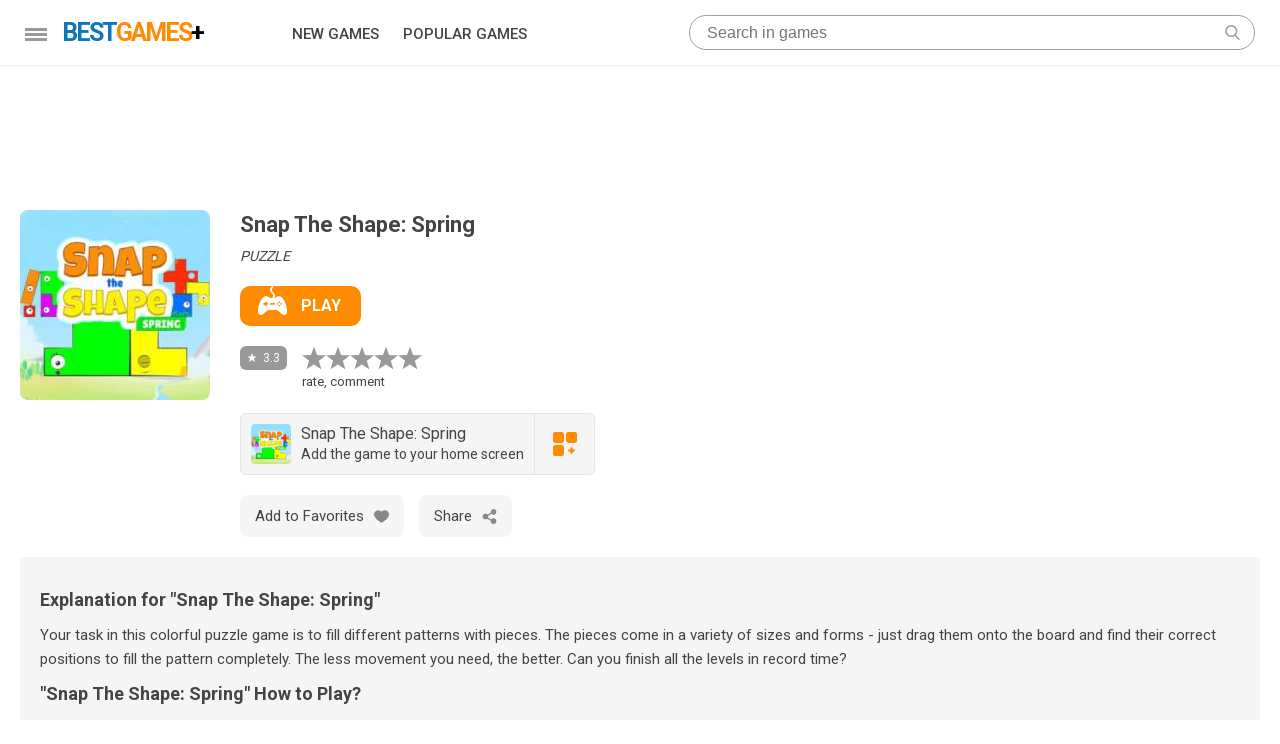

--- FILE ---
content_type: text/html; charset=UTF-8
request_url: https://bestgamesplus.com/play-game/snap-the-shape-spring
body_size: 27051
content:
<!DOCTYPE html>
		<html lang="en">
		<head>
		<meta http-equiv="Content-Type" content="text/html; charset=utf-8" />
		<title>Play Snap The Shape: Spring</title><meta name="description" content="Play Snap The Shape: Spring. Your task in this colorful puzzle game is to fill different patterns with pieces. The... Play Snap The Shape: Spring game" /><link rel="canonical" href="https://bestgamesplus.com/play-game/snap-the-shape-spring" /><link rel="alternate" hreflang="tr" href="https://oyunyurdu.com/oyun-oyna/snap-the-shape-spring" /><link rel="alternate" hreflang="en" href="https://bestgamesplus.com/play-game/snap-the-shape-spring" /><meta http-equiv="content-language" content="en" />
		<meta http-equiv="Cache-Control" content="max-age=31536000" />
		<meta name="HandheldFriendly" content="true" />
		<meta name="viewport" content="width=device-width, initial-scale=1" />
		<link rel="shortcut icon" type="image/x-icon" href="/theme/img/favicon.ico" />
		<link rel="preconnect" href="https://fonts.googleapis.com">
		<link rel="preconnect" href="https://fonts.gstatic.com" crossorigin>
		<link href="https://fonts.googleapis.com/css2?family=Roboto:wght@400;500;700&display=swap" rel="stylesheet">
<script async src="https://www.googletagmanager.com/gtag/js?id=G-Q4DBZ1D6E7" type="65d8285373d8c44167920fa3-text/javascript"></script>
<script type="65d8285373d8c44167920fa3-text/javascript">
window.dataLayer = window.dataLayer || [];
function gtag(){dataLayer.push(arguments);}
gtag("js", new Date());
gtag("config","G-Q4DBZ1D6E7");
</script>
<style>
.scnt{ margin: 0 auto;display: block;}
@media all and (min-width:1360px){
.scnt{ width:1340px}
}
@media all and (max-width:1359px) and (min-width:1280px){
.scnt{ width:1260px}
}
@media all and (max-width:1279px) and (min-width:1024px){
.scnt{ width:1004px}
}
@media all and (max-width:1023px) and (min-width:800px){
.scnt{ width:780px}
}
@media all and (max-width:799px) and (min-width:640px){
.scnt{ width:620px}
}
@media all and (max-width:639px){
.scnt{ width:100%}
}
main{ margin-top:65px; background-color:#fff}
@import url('https://fonts.googleapis.com/css2?family=Roboto:wght@400;500;700&display=swap');
body {
	font-size: 15px;
	line-height: 21px;
	color: #444;
	font-family: 'Roboto', sans-serif;
	padding:0;
}
#mm{display:none}
* {
	box-sizing: border-box;
	-webkit-box-sizing: border-box;
	-moz-box-sizing: border-box;
	list-style: none;
	background-position: center center;
	background-repeat: no-repeat;
	margin: 0;
	text-decoration: none;
}

img{font-style:italic;font-size:13px;line-height:20px;color:#a0a0a0}
body,html{height:100%!important}
p{margin:15px 0;font-size:17px; line-height:27px}
ul,li{ padding:0;margin:0}

.radius2p{border-radius:2px;-moz-border-radius:2px;-webkit-border-radius:2px}
.radius10p{border-radius:10px;-moz-border-radius:10px;-webkit-border-radius:10px}
.radius20p{border-radius:20px;-moz-border-radius:20px;-webkit-border-radius:20px}

@media all and (min-width:1265px){.ads.y ins{width:980px;height:120px}}
@media all and (min-width:824px) and (max-width:950px),all and (min-width:1054px) and (max-width:1246px){.ads.y ins{width:728px;height:90px}}
@media all and (max-width:824px),all and (min-width:950px) and (max-width:1054px){.ads.y ins{width:100%;height:100px}}

		</style></head><body>
	<style>a.link{color:#09c;text-decoration:none}a.link:hover{text-decoration:underline}#error_top,#success{margin-top:10px!important}.error,.info,.success{display:block;margin:10px 0;font-size:14px;line-height:18px}.error li,.info li,.success li{display:block;padding-left:8px}.error li{color:#b92a0c;border-left:2px solid #b92a0c}.info li{color:#e6b200;border-left:2px solid #e6b200}.success li{color:#72a433;border-left:2px solid #72a433}.ads{width:100%;height:auto}.ads ins{display:block;margin:0 auto!important}#h{top:0;display:block;width:100%;height:65px;position:fixed;z-index:999;background-color:#fff;padding:15px 0;-webkit-box-shadow:0 1px 3px 0 rgba(0,0,0,.1)!important;box-shadow:0 1px 3px 0 rgba(0,0,0,.1)!important}#h .center{position:relative}#mmi{vertical-align:top;width:52px;height:50px;padding:13px 15px;float:left;cursor:pointer}#mmi div{height:35px;display:block;position:relative}#mmi span{display:block;position:absolute;height:3px;background-color:#999;width:100%;left:0;transform:rotate(0);transition:transform .25s ease-in-out,width .25s ease-in-out,left .25s ease-in-out}#mmi span:nth-child(1){top:0}body.mm #mmi span:nth-child(1){width:0%;left:50%}#mmi span:nth-child(2){top:5px}body.mm #mmi span:nth-child(2){-webkit-transform:rotate(-45deg);-ms-transform:rotate(-45deg);transform:rotate(-45deg)}#mmi span:nth-child(3){top:5px}body.mm #mmi span:nth-child(3){-webkit-transform:rotate(45deg);-ms-transform:rotate(45deg);transform:rotate(45deg)}#mmi span:nth-child(4){top:10px}body.mm #mmi span:nth-child(4){width:0%;left:50%}#lg{display:inline-block;float:left;width:200px;height:35px}#lg svg{display:inline-block;width:27px;height:35px;margin-right:5px}#lg span{user-select:none;vertical-align:top;font-size:25px;font-weight:700;line-height:35px;letter-spacing:-2px;margin-top:2px}#lg #best{color:#0e76bd}#lg #games{color:#ff8b00}#hm{width:367px;margin:0 30px;float:left}#lg #plus{color:#000}#hm a{display:inline-block;font-weight:500;color:#444;font-size:15px;line-height:38px;margin:0 20px 0 0}#hm li{display:inline}#hm li:last-child a{margin-right:0}#sec{margin:0;float:left}#se{border:1px solid #a0a0a0;position:relative}#se input{margin:5px 15px;padding-right:30px;border:0;outline:0;font-size:16px;line-height:21px;width:calc(100% - 40px)}#se #submit{position:absolute;border:0;top:0;right:5px;width:33px;height:33px;background-image:url(/theme/img/search.svg);background-size:15px 15px}#se #close{display:none;position:absolute;border:0;top:0;left:0;width:33px;height:33px;background-image:url(/theme/img/close.svg);background-size:12px 12px}#se #close,#se #submit{background-color:transparent;outline:0;cursor:pointer}@media all and (min-width:1279px){#sec{width:calc(100% - 694px)}}@media all and (max-width:1279px){#hm{width:278px}#lg{float:left;width:180px}#sec{width:calc(100% - 575px)}}@media all and (max-width:799px) and (min-width:640px){#sec{width:calc(100% - 257px);padding-left:30px}}@media all and (max-width:799px){#h{height:65px}#hm{display:none}#hm>ul{margin-top:65px}}@media all and (max-width:639px){#se{border-width:2px}#se,#sec{width:35px;height:35px}#sec{float:right;margin:0 20px 0 10px}#se input{display:none;margin:5px 15px;padding-left:20px!important;width:calc(100% - 30px)}#se #submit{width:31px;height:31px;right:0}#se #close{width:31px;height:31px}#h.as #sec{width:calc(100% - 77px);margin-left:0!important}#h.as #se{width:100%}#h.as #lg{display:none}#h.as #se #close,#h.as #se input{display:block}}section #title{margin-bottom:15px;display:block;font-size:22px;line-height:28px;font-weight:400;letter-spacing:-2px;color:#444}footer{border-top:1px solid #e8ecef}footer .scnt{padding:30px 20px 50px 20px}#copy{font-size:13px;line-height:34px;font-weight:400;color:#777;display:inline-block;width:180px;vertical-align:top}#fm{display:inline-block;width:calc(100% - 220px);float:right}#fm li{display:inline-block;margin-right:20px;float:right}#fm a{font-size:14px;line-height:34px;white-space:nowrap;color:#444;font-weight:400}#fm a:hover{text-decoration:underline}@media all and (max-width:500px){#copy,#fm{width:100%;text-align:center;float:none}#fm li{float:none}#fm li:last-child{margin-right:0}#fm{margin-bottom:30px}}@media all and (min-width:501px){#fm li:first-child{margin-right:0}}#mm ul.cnt li svg{display:inline-block;width:17px;height:17px;margin-right:10px;float:left}#mm{width:200px;position:fixed;z-index:998;top:65px;height:calc(100% - 65px)!important;overflow-y:scroll;overflow-x:hidden;scrollbar-color:#62a7d7 transparent;scrollbar-width:thin;-webkit-box-shadow:0 0 10px rgb(0 0 0 / 20%);box-shadow:0 0 10px rgb(0 0 0 / 20%);transition:all .2s ease;background-color:#fff}#mm:hover,body.mm #mm{display:block}#mm::-webkit-scrollbar{width:8px}#mm::-webkit-scrollbar-thumb{background:#a0a0a0}#mm::-webkit-scrollbar-thumb:hover{background:#5d5d5d}#mm ul.cnt li{display:block}#mm ul.cnt li:hover{background-color:#ffb256}#mm ul.cnt li a{display:block;padding:7px 30px;color:#444;font-weight:400}#mm ul.cnt li a:hover{color:#444}#mm .cnt li.baslik{font-size:14px;line-height:21px;font-weight:500;letter-spacing:-.5px}#mm .cnt li a{font-size:15px;line-height:21px}#mm>ul.cnt{padding:10px 0;margin:0}@media all and (min-width:1360px){#mm{left:calc((100% - 1340px)/ 2)}}@media all and (max-width:1359px) and (min-width:1280px){#mm{left:calc((100% - 1260px)/ 2)}}@media all and (max-width:1279px) and (min-width:1024px){#mm{left:calc((100% - 1004px)/ 2)}}@media all and (max-width:1023px) and (min-width:800px){#mm{left:calc((100% - 780px)/ 2)}}@media all and (max-width:799px) and (min-width:640px){#mm{left:calc((100% - 620px)/ 2)}}@media all and (max-width:639px){#mm{left:0}}
#mm #oth{padding:20px;border-top:1px solid #ededed;margin-bottom:30px}#mm #oth a{color:#aaa;text-decoration:none;font-size:14px}#mm #oth a:hover{text-decoration:underline}#mm #oth li{padding:5px 10px}
	
	
	</style><style>
#ot{ font-size:0; line-height:0; padding-bottom:5px}
#img { display:inline-block}
#img img{ border-radius:8px;}
#inf{ vertical-align:top; display:inline-block; width:calc(100% - 190px); padding-left:30px}

h1{ font-size:22px; line-height:30px; margin-bottom:7px}
#oyna{padding:0 20px 0 18px; transition: background-color .15s linear;
    border-radius: 10px;
    background-color: #ff8b00; display:inline-block; margin-bottom:20px}
#oyna:hover{ background-color:#ffa436}
#oyna span{ font-size:16px; line-height:22px; font-weight:600;color:#fff; display:inline-block; margin:9px 0; vertical-align:top}
#oyna svg{width: 29px;
    height: 29px;
    margin-bottom: 9px;
    margin-right: 14px;}
#kat{font-size:14px; line-height:19px; font-style:italic; margin-bottom:20px }

#oy{ display:inline-block}
#oy svg{ width:24px; height:24px; fill:#999; cursor:pointer}


#oy svg.act{
  fill:#ff8b00
}

@media all and (max-width:640px){
	#oy svg { margin:0 3px;}
}
#pn {
    position: relative;
    height: 24px;
    background-color: rgba(0,0,0,0.4);
    color: #fff;
    font-size: 12px;
    line-height: 14px;
    padding: 5px 7px 0 23px;
    display: inline-block;
    border-radius: 6px;
    vertical-align: top;
	margin-right:15px
}
#pn:before {
    content: '';
    background-position: center;
    background-size: 10px;
    background-repeat: no-repeat;
    position: absolute;
    top: 5px;
    left: 5px;
    display: block;
    width: 14px;
    height: 14px;
    background-image: url('data:image/svg+xml;utf8,<svg width="10" height="10" style="fill:%23fff" xmlns="http://www.w3.org/2000/svg"><path d="M5 0l1.176 3.382 3.58.073-2.854 2.163L7.94 9.045 5 7 2.061 9.045l1.037-3.427L.245 3.455l3.58-.073L5 0z" /></svg>');
}

#oi{
	background-color:#f5f5f5;
	padding:20px;
}
#oi .p p{margin:10px 0;font-size:15px;line-height:24px;}
#cns *{user-select:none}
#cns .bb{ margin:0 15px 15px 0}
.bb {
    display: inline-block;
    cursor: pointer;
	position:relative;
	background-color:#f5f5f5;
	padding:5px 15px;
	border-radius:7px;
	vertical-align:top
}
.bb span {
    display: inline-block;
	font-size:15px; line-height:32px;
	color:#444;
	margin-right:10px;
	vertical-align:top
}
.bb:hover{ background-color:#e5e5e5}

#fv_i.add{ background-color:#ff8b00}
#fv_i.add span{ color:#fff}
#fv_i.add path{ fill:#fff}

#shr {
    visibility: hidden;
    opacity: 0;
    position: absolute;
    bottom: 0;
    right: 0;
    width: 200px;
    height: auto;
    box-shadow: 0 0px 15px rgb(0 0 0 / 10%);
    -webkit-transform-origin: bottom right;
    transform-origin: bottom right;
    -webkit-transform: scale(0,0);
    transform: scale(0,0);
    -webkit-transition: .3s;
    transition: .3s;
}

#shr div {
    padding: 12px 0;
    width: 100%;
    background-color: #fff;
}
#shr a {
	 padding: 5px 17px;
    overflow: hidden;
    display: block;
    width: 100%;
    cursor: pointer;
    font-size: 13px;
    line-height: 24px;
    color: #444;
}
#shr a:hover { background-color:#ff8b00;color:#fff}
#shr a:before {
    content: '';
    display: inline-block;
    width: 24px;
    height: 24px;
    background-size: 17px 17px;
    background-position: center;
    background-repeat: no-repeat;
    margin-right: 12px;
    cursor: pointer;
    float: left;
}
#shr a#t:before {
    background-image: url([data-uri]);
}
#shr a#f:before {
    background-image: url([data-uri]);
}
#shr a#wa:before {
    background-size: 20px 20px;
    background-image: url([data-uri]);
}

#shr_i:hover #shr {
    transform: scale(1,1);
    visibility: visible;
    opacity: 1;
}

#uy{ font-size:0; margin:20px 0; border: solid 1px #e5e5e5; background-color:#f5f5f5; display:inline-block; border-radius:6px; border-radius:6px; cursor:pointer;user-select:none}
#uy:hover{ background-color:#e5e5e5}
#uy img{margin:10px 0 10px 10px; border-radius:4px} 
#uy #uy1{padding:10px; width:calc(100% - 110px); display:inline-block;font-size:16px; line-height:20px; vertical-align:top; text-align:left}
#uy span{font-size:14px; line-height:18px;}
#uy #uy2{ border-left: solid 1px #e5e5e5;width:60px; height:60px; display:inline-block;font-size:16px; line-height:20px; vertical-align:top; padding:18px}



#yrl { display:block; margin:20px 0 0;}
#yrl li { border-bottom:1px solid #ededed; padding:10px 20px; width:100%; display:inline-block}
#yrl li:last-child { border:none;}
#yrl li #f {border-radius:50%; display:inline-block; width:25px; height:25px; font-size:18px; line-height:25px; color:#fff;text-align: center;}
#yrl li #s {  display:inline-block;width:calc(100% - 25px); padding-left:15px;font-size:15px; line-height:25px; color:#444;}
#yrl li #y {  display:inline-block;width:100%; padding-top:5px;font-size:15px; line-height:25px; color:#444;}
#yrl li time{font-size: 13px;
    font-style: italic;}
#yrl li.b { background-color:#faeec4; border-bottom:1px solid #fff}


#yrl *{font-size: 16px;line-height: 24px;}

#yr{ padding-top:20px}
	#yrmc{max-width:400px; max-width:350px;display:block; margin:0 auto; }
	#yrm{padding:20px;background-color:#fff;box-shadow: 0 0 6px 4px #fff; }
	#yrm input,#yrm textarea{font-family:'Open Sans', sans-serif}
	@media all and (max-width:500px){
		#yrmc{max-width:100%;padding:20px 0;}
		
	}
	
	#yrm button{background-color:#ff8b00;color:#fff;font-size: 14px;line-height: 18px;padding: 8px 15px;display: inline-block;border-radius: 6px;outline:none;border:none;cursor:pointer}
	#yrm button:hover{ background-color:#ffa436}
	
	
	
.t {
    font-size: 24px;
    line-height: 30px;
    font-weight: 600;
    color: #444;
    display: inline-block;
    margin: 20px 0;
	
}
.t svg{
	display: inline-block;
    width: 24px;
    height: 24px;
    margin:3px 15px 3px 0;
    float: left;
}
.oc{margin-bottom:30px; vertical-align:top}
.ol { margin: 0 auto; display:block}
.ol .oc{background-color:#fff;display:inline-block;}
.ol .oc:not(.reklam){}
.ol .oc:not(.reklam) .imglod{-webkit-transition:.2s ease;-o-transition:.2s ease;transition:.2s ease;overflow:hidden;border-radius:8px}
.ol .oc:not(.reklam):hover .imglod{-webkit-transition:all .2 ease;-o-transition:all .2 ease;transition:all .2 ease;-webkit-transform:scale(1.05)!important;transform:scale(1.05)!important}
.ol .oc:hover img{-webkit-transform:scale(1.05);transform:scale(1.05)}
.oc .imglod{position:relative;overflow:hidden}
.ol .oc img{display:block;width:100%;height:auto;aspect-ratio:1/1;}

.ol .oc:last-child{margin-right:0!important}
.ol .oc:hover .name{color:#0e76bd}
.oc{margin-bottom:30px}


.oc .pn {
    position: relative;
    background-color: rgba(0,0,0,0.4);
    height: 22px;
    color: #fff;
    font-size: 11px;
    line-height: 15px;
    padding: 4px 5px 4px 19px;
    display: inline-block;
    border-radius: 4px;
    vertical-align: top;
    margin-top: 3px;
}
.oc .pn:before {
    content: '';
    display: block;
    width: 13px;
    height: 13px;
    background-image: url('data:image/svg+xml;utf8,<svg width="10" height="10" style="fill:%23fff" xmlns="http://www.w3.org/2000/svg"><path d="M5 0l1.176 3.382 3.58.073-2.854 2.163L7.94 9.045 5 7 2.061 9.045l1.037-3.427L.245 3.455l3.58-.073L5 0z" /></svg>');
    background-position: center;
    background-size: 10px;
    background-repeat: no-repeat;
    position: absolute;
    top:4px;
    left: 3px;
}
.oc .name{ margin-top:10px}
.oc .nmd {
    width: calc(100% - 40px);
    display: inline-block;
}
.ol .oc .nm{margin:5px 0 5px 12px;
    word-wrap: break-word;
    font-size: 14px;
    line-height: 22px;
    color: #444;
    font-family: Roboto,sans-serif;
    font-weight: 400;
    -webkit-transition: .25s ease-in-out;
    transition: .25s ease-in-out;
    -moz-transition: .25s ease-in-out;
    -o-transition: .25s ease-in-out;
    display: -webkit-box;
    max-height: 40px;
    -webkit-line-clamp: 2;
    -webkit-box-orient: vertical;
    overflow: hidden;
    text-overflow: ellipsis;}


@media all and (min-width:1360px){
	.ol{ width:1240px}
	.oc:nth-child(6n){margin-right:0!important}
	.oc{width:190px!important;margin-right:20px;margin-bottom:20px!important;}
	.oc img{height:190px!important}
}
@media all and (max-width:1359px) and (min-width:1280px){
	.ol{ width:1240px}
	.oc:nth-child(6n){margin-right:0!important}
	.oc{width:190px!important;margin-right:20px;margin-bottom:20px!important;}
	.oc img{height:190px!important}
}
@media all and (max-width:1279px) and (min-width:1024px){
	.ol{ width:980px}
	.oc:nth-child(5n){margin-right:0!important}
	.oc{width:180px!important;margin-right:20px;margin-bottom:20px!important;}
	.oc img{height:180px!important}
}
@media all and (max-width:1023px) and (min-width:800px){
	.ol{ width:760px}
	.oc:nth-child(4n){margin-right:0!important}
	.oc{width:170px!important;margin-right:20px;margin-bottom:20px!important;}
	.oc img{height:170px!important}
}
@media all and (max-width:799px) and (min-width:640px){
	.ol{ width:600px}
	.oc:nth-child(3n){margin-right:0!important}
	.oc{width:190px!important;margin-right:15px;margin-bottom:20px!important;}
	.oc img{height:190px!important}
}
@media all and (max-width:639px){
	.ol{ width:100%; padding:0 20px}
	.oc:nth-child(2n){margin-right:0!important}
	.oc{width:calc(50% - 7px)!important;margin-right:14px;margin-bottom:20px!important;}
	.oc .pn{
    font-size: 10px;
    line-height: 12px;
    padding: 5px 5px 5px 15px;}
	.oc .pn:before {
    width: 11px;
    height: 11px;
    background-size: 9px;
    top: 5px;
    left: 3px;
	}

	.oc .nm {
    margin: 5px 5px 5px 10px;
	}

    #ot{ text-align:center}
    #img{margin:0 auto;display:block;margin-bottom:20px}
    #img img{ width:150px;height:150px}
    #inf{padding:0; width:100%}
    #po{margin:5px 0}
}
.ol ul{
	padding-left:20px
}
.ol ul br{
	 display: none;
}
.ol ul li{
	display:list-item;
	list-style: disc;
}
.ol h2{
	font-size:18px;
	line-height:26px
}
.ol h3{
	font-size:16px;
	line-height:24px
}
</style>
<main>
<div class="ads y"><ins class="adsload" data-ad-slot="3838466872"></ins></div><div class="scnt" style="padding:25px 0">
    <div id="ot" class="ol">
        <div id="img"><a target="_blank" rel="nofollow" href="/game/snap-the-shape-spring"><img loading="lazy" width="190px" height="auto" src="../../media/oyun/1/190/139.webp" /></a></div>
        
        <div id="inf">
            <h1>Snap The Shape: Spring</h1>
            <div id="kat">PUZZLE</div>
            <a id="oyna" target="_blank" rel="nofollow" href="/game/snap-the-shape-spring"><svg viewBox="0 0 512.006 512.006" fill="#fff"><g><path d="m46.014 512.006c24.507 0 53.54-18.193 88.799-55.635 20.537-21.841 49.853-34.365 78.651-34.365h85.078c28.799 0 58.114 12.524 78.651 34.365 35.259 37.441 64.292 55.635 88.799 55.635 16.143 0 29.282-9.258 36.973-26.06 5.771-12.583 9.038-29.648 9.038-50.684 0-86.968-56.268-254.257-142.401-254.257-26.016 0-38.159 8.291-48.882 15.601-8.395 5.728-16.575 11.087-32.195 13.927 6.777-10.649 12.479-23.445 12.479-37.028 0-32.124-31.523-60.645-35.098-63.765-6.46-5.698-24.902-26.503-24.902-42.235s18.442-35.537 24.902-41.235c6.196-5.464 6.812-14.941 1.348-21.152-5.449-6.255-14.912-6.841-21.123-1.406-3.604 3.149-35.127 31.67-35.127 63.794s31.523 61.645 35.098 64.765c6.46 5.698 24.902 25.503 24.902 41.235 0 13.271-13.068 29.346-21.052 37.5h-23.216c-18.633-2.93-26.807-8.496-35.449-14.399-10.723-7.31-22.866-15.601-48.882-15.601-86.133 0-142.402 167.289-142.402 254.257 0 69.258 32.285 76.743 46.011 76.743zm329.989-151c-8.284 0-15-6.716-15-15s6.716-15 15-15 15 6.716 15 15-6.716 15-15 15zm30-60c8.284 0 15 6.716 15 15s-6.716 15-15 15-15-6.716-15-15 6.717-15 15-15zm-30-30c8.284 0 15 6.716 15 15s-6.716 15-15 15-15-6.716-15-15 6.717-15 15-15zm-30 30c8.284 0 15 6.716 15 15s-6.716 15-15 15-15-6.716-15-15 6.717-15 15-15zm-120 0h60c8.291 0 15 6.709 15 15s-6.709 15-15 15h-60c-8.291 0-15-6.709-15-15s6.709-15 15-15zm-120 0h15v-15c0-8.291 6.709-15 15-15s15 6.709 15 15v15h15c8.291 0 15 6.709 15 15s-6.709 15-15 15h-15v15c0 8.291-6.709 15-15 15s-15-6.709-15-15v-15h-15c-8.291 0-15-6.709-15-15s6.709-15 15-15z"/></g></svg><span>PLAY</span></a>
            
            <div id="po">
            	<div id="pn">3.3</div>
                <div id="oy">
                	<svg class="oy" xmlns="http://www.w3.org/2000/svg" viewBox="0 0 285 271.2"><path d="M199.8 169.5l85.2-65.4-106.2-3L142.8 0l-35.4 99.9-107.4 3 84.3 64.8-30.6 102.9 87.6-60 88.5 60.6z" /></svg>
                    <svg class="oy" xmlns="http://www.w3.org/2000/svg" viewBox="0 0 285 271.2"><path d="M199.8 169.5l85.2-65.4-106.2-3L142.8 0l-35.4 99.9-107.4 3 84.3 64.8-30.6 102.9 87.6-60 88.5 60.6z" /></svg>
                    <svg class="oy" xmlns="http://www.w3.org/2000/svg" viewBox="0 0 285 271.2"><path d="M199.8 169.5l85.2-65.4-106.2-3L142.8 0l-35.4 99.9-107.4 3 84.3 64.8-30.6 102.9 87.6-60 88.5 60.6z" /></svg>
                    <svg class="oy" xmlns="http://www.w3.org/2000/svg" viewBox="0 0 285 271.2"><path d="M199.8 169.5l85.2-65.4-106.2-3L142.8 0l-35.4 99.9-107.4 3 84.3 64.8-30.6 102.9 87.6-60 88.5 60.6z" /></svg>
                    <svg class="oy" xmlns="http://www.w3.org/2000/svg" viewBox="0 0 285 271.2"><path d="M199.8 169.5l85.2-65.4-106.2-3L142.8 0l-35.4 99.9-107.4 3 84.3 64.8-30.6 102.9 87.6-60 88.5 60.6z" /></svg>
                    <span style="font-size:13px;line-height:23px;display:block">rate, comment</span>
                </div>
            </div>
                        <div id="uy">
            	<img loading="lazy" width="40px" height="40px" src="../../media/oyun/1/190/139.webp" />
                <div id="uy1">
				Snap The Shape: Spring<br /><span>Add the game to your home screen</span>
                </div>
                <div id="uy2"><svg fill="#ff8b00" width="24px" height="24px" viewBox="0 0 469.333 469.333"><path d="M170.667,0h-128C19.135,0,0,19.135,0,42.667v128c0,23.531,19.135,42.667,42.667,42.667h128 c23.531,0,42.667-19.135,42.667-42.667v-128C213.333,19.135,194.198,0,170.667,0z"/><path d="M426.667,0h-128C275.135,0,256,19.135,256,42.667v128c0,23.531,19.135,42.667,42.667,42.667h128 c23.531,0,42.667-19.135,42.667-42.667v-128C469.333,19.135,450.198,0,426.667,0z"/><path d="M170.667,256h-128C19.135,256,0,275.135,0,298.667v128c0,23.531,19.135,42.667,42.667,42.667h128 c23.531,0,42.667-19.135,42.667-42.667v-128C213.333,275.135,194.198,256,170.667,256z"/><path d="M416,341.333h-32v-32c0-5.896-4.771-10.667-10.667-10.667H352c-5.896,0-10.667,4.771-10.667,10.667v32h-32 c-5.896,0-10.667,4.771-10.667,10.667v21.333c0,5.896,4.771,10.667,10.667,10.667h32v32c0,5.896,4.771,10.667,10.667,10.667 h21.333c5.896,0,10.667-4.771,10.667-10.667v-32h32c5.896,0,10.667-4.771,10.667-10.667V352 C426.667,346.104,421.896,341.333,416,341.333z"/></svg></div>
            </div>    
                        
            
            <div id="cns">
        		                
                                
                <div class="bb " id="fv_i" data-id="139">
                	<span>Add to Favorites</span>
                	<svg widht="15px" height="15px" style="margin-top:9px" viewBox="0 0 412.735 412.735"><g><path d="M295.706,35.522C295.706,35.522,295.706,35.522,295.706,35.522c-34.43-0.184-67.161,14.937-89.339,41.273 c-22.039-26.516-54.861-41.68-89.339-41.273C52.395,35.522,0,87.917,0,152.55C0,263.31,193.306,371.456,201.143,375.636 c3.162,2.113,7.286,2.113,10.449,0c7.837-4.18,201.143-110.759,201.143-223.086C412.735,87.917,360.339,35.522,295.706,35.522z"  fill="#888" /></g></svg>
                </div>
                
                               
                <div class="bb" id="shr_i">
                	<span>Share</span>
                    <svg width="15px" height="15px" style="margin-top:9px" fill="#888" viewBox="0 0 663 663"><path d="M510,408c-45.135,0-84.558,23.588-107.202,58.956l-136.527-78.03c8.797-17.34,14.229-36.644,14.229-57.426 c0-12.827-2.474-24.964-5.993-36.644l142.061-81.167C439.85,238.935,472.948,255,510,255c70.405,0,127.5-57.095,127.5-127.5 S580.405,0,510,0S382.5,57.095,382.5,127.5c0,12.827,2.474,24.964,5.992,36.644l-142.06,81.192 C223.15,220.065,190.051,204,153,204c-70.405,0-127.5,57.069-127.5,127.5C25.5,401.905,82.595,459,153,459 c29.07,0,55.539-10.098,76.984-26.494l153.893,89.198c-0.484,4.616-1.377,9.078-1.377,13.796c0,70.405,57.095,127.5,127.5,127.5 s127.5-57.095,127.5-127.5S580.405,408,510,408z"/></svg>
                	<div id="shr"><div><a target="_blank" href="https://twitter.com/intent/tweet?text=Snap The Shape: Spring&amp;url=https://bestgamesplus.com/play-game/snap-the-shape-spring&amp;via=Best Games Plus" id="t">Share on Twitter</a><a target="_blank" href="https://www.facebook.com/share.php?u=https://bestgamesplus.com/play-game/snap-the-shape-spring" id="f">Share on Facebook</a><a target="_blank" href="https://web.whatsapp.com/send?text=Snap The Shape: Spring : https://bestgamesplus.com/play-game/snap-the-shape-spring" id="wa">Share on Whatsapp</a></div></div>
                </div>
                
                                
            </div>
            
        </div>
    </div>
    
	<div id="oi" class="ol" itemscope itemtype="https://schema.org/FAQPage">
    			<div class="p" itemscope itemprop="mainEntity" itemtype="https://schema.org/Question">
			<p><h2 itemprop="name">Explanation for "Snap The Shape: Spring"</h2></p>
			<div itemscope itemprop="acceptedAnswer" itemtype="https://schema.org/Answer"><div itemprop="text"><p>Your task in this colorful puzzle game is to fill different patterns with pieces. The pieces come in a variety of sizes and forms - just drag them onto the board and find their correct positions to fill the pattern completely. The less movement you need, the better. Can you finish all the levels in record time?</p></div></div>
		</div>
				<div class="p" itemscope itemprop="mainEntity" itemtype="https://schema.org/Question">
			<p><h2 itemprop="name">"Snap The Shape: Spring" How to Play?</h2></p>
			<div itemscope itemprop="acceptedAnswer" itemtype="https://schema.org/Answer"><div itemprop="text"><p>Fill patterns with blocks of various shapes and sizes in this challenging puzzle game!</p></div></div>
		</div>
		    </div>
    
    </div>

<div></div>
<div class="ads y"><ins class="adsload" data-ad-slot="3838466872"></ins></div><div class="scnt">
    
    <div class="ol">
    	<div class="t"><svg fill="#444" viewBox="0 0 511.5 511.5"><g><path d="m437.144 320.656c-.004-.05-.007-.101-.011-.15-1.541-21.368-5.481-39.513-12.39-57.037-.093-.265-.193-.528-.302-.79-.395-.951-39.225-95.684-21.044-147.746 1.641-4.697.845-9.901-2.123-13.894s-7.716-6.249-12.691-6.037c-1.333.058-28.492 1.565-57.3 26.911-25.213-52.021-29.194-107.287-29.235-107.89-.341-5.227-3.383-9.896-8.026-12.32-4.644-2.425-10.213-2.249-14.697.457-39.788 24.034-70.525 53.365-91.356 87.18-16.82 27.302-27.192 57.459-30.829 89.634-3.004 26.576-.896 50.03 2.135 67.303l-53.65-21.948c-3.943-1.613-8.386-1.476-12.222.385-3.834 1.858-6.697 5.26-7.874 9.354-3.504 12.189-6.128 23.455-8.023 34.441-6.596 38.261-3.897 77.447 7.802 113.325 11.762 36.068 32.059 67.129 58.697 89.824 23.888 20.353 51.603 33.115 81.744 38.092-11.314-3.379-21.83-9.073-31.214-17.068-27.495-23.425-40.36-62.425-33.576-101.781 1.058-6.129 3.567-15.537 3.851-16.59 1.425-5.306 5.463-9.594 10.805-10.879 5.306-1.272 10.709.248 14.39 4.261 1.471 1.363 16.613 14.513 45 6.726 33.346-9.144 35.743-79.643 33.954-103.618-.507-6.792 3.625-13.072 10.063-15.295 6.438-2.227 13.564.172 17.356 5.829 39.061 58.301 56.316 104.506 55.95 149.817-.144 17.611-6.086 37.476-16.305 54.5-12.217 20.354-29.129 34.694-48.908 41.475-5.53 1.896-11.01 3.337-16.421 4.374 18.163-1.445 36.885-5.398 55.918-11.922 38.865-13.321 69.645-39.707 89.011-76.303 16.095-30.42 23.739-66.864 21.521-102.62z"/><path d="m322.327 410.908c.163-20.174-3.114-47.809-25.412-90.465-.268 1.941-.563 3.899-.89 5.868-4.951 29.861-18.181 67.466-53.09 77.038-21.704 5.952-39.849 3.553-53.224-1.523-2.809 26.585 6.408 52.796 24.276 68.02 16.773 14.292 38.696 17.37 63.396 8.901 30.369-10.409 44.771-46.633 44.944-67.839z"/></g></svg>New Games</div>
    </div>
    <div class="ol">
        <div class="oc"><a href="/play-game/pinball-vs-zombie"><div class="imglod radius2p"><img loading="lazy" title="Pinball VS Zombie" class="radius2p" src="https://img.gamedistribution.com/5cdec698c5ce4e66af14ea5b3968ef08-512x512.jpg" width="100%" hegiht="100%" style="display: block;"></div><div class="name"><div class="pn">4.3</div><div class="nmd"><div class="nm">Pinball VS Zombie</div></div></div></a></div><div class="oc"><a href="/play-game/plant-merge-zombie-war"><div class="imglod radius2p"><img loading="lazy" title="Plant Merge: Zombie War" class="radius2p" src="/media/oyun/53/190/26029.webp" width="100%" hegiht="100%" style="display: block;"></div><div class="name"><div class="pn">4.3</div><div class="nmd"><div class="nm">Plant Merge: Zombie War</div></div></div></a></div><div class="oc"><a href="/play-game/crazy-bike-stunts-pvp"><div class="imglod radius2p"><img loading="lazy" title="Crazy Bike Stunts PvP" class="radius2p" src="/media/oyun/53/190/26028.webp" width="100%" hegiht="100%" style="display: block;"></div><div class="name"><div class="pn">4.1</div><div class="nmd"><div class="nm">Crazy Bike Stunts PvP</div></div></div></a></div><div class="oc"><a href="/play-game/crazy-traffic-racer"><div class="imglod radius2p"><img loading="lazy" title="Crazy Traffic Racer" class="radius2p" src="/media/oyun/52/190/25984.webp" width="100%" hegiht="100%" style="display: block;"></div><div class="name"><div class="pn">4.4</div><div class="nmd"><div class="nm">Crazy Traffic Racer</div></div></div></a></div><div class="oc"><a href="/play-game/2-player-battle"><div class="imglod radius2p"><img loading="lazy" title="2 Player Battle" class="radius2p" src="https://img.gamedistribution.com/4625c660923c42b8a5c8e4d2fbdc98ee-512x512.jpg" width="100%" hegiht="100%" style="display: block;"></div><div class="name"><div class="pn">4.3</div><div class="nmd"><div class="nm">2 Player Battle</div></div></div></a></div><div class="oc"><a href="/play-game/pool-master"><div class="imglod radius2p"><img loading="lazy" title="Pool Master" class="radius2p" src="/media/oyun/52/190/25954.webp" width="100%" hegiht="100%" style="display: block;"></div><div class="name"><div class="pn">4.3</div><div class="nmd"><div class="nm">Pool Master</div></div></div></a></div><div class="oc"><a href="/play-game/marble-blast"><div class="imglod radius2p"><img loading="lazy" title="Marble Blast" class="radius2p" src="/media/oyun/52/190/25942.webp" width="100%" hegiht="100%" style="display: block;"></div><div class="name"><div class="pn">4.1</div><div class="nmd"><div class="nm">Marble Blast</div></div></div></a></div><div class="oc"><a href="/play-game/ugc-math-race"><div class="imglod radius2p"><img loading="lazy" title="UGC Math Race" class="radius2p" src="/media/oyun/52/190/25874.webp" width="100%" hegiht="100%" style="display: block;"></div><div class="name"><div class="pn">4.6</div><div class="nmd"><div class="nm">UGC Math Race</div></div></div></a></div><div class="oc"><a href="/play-game/brawl-stars-brave-adventure"><div class="imglod radius2p"><img loading="lazy" title="Brawl Stars Brave Adventure" class="radius2p" src="/media/oyun/52/190/25870.webp" width="100%" hegiht="100%" style="display: block;"></div><div class="name"><div class="pn">4.7</div><div class="nmd"><div class="nm">Brawl Stars Brave Adventure</div></div></div></a></div><div class="oc"><a href="/play-game/tag-run"><div class="imglod radius2p"><img loading="lazy" title="Tag Run" class="radius2p" src="/media/oyun/52/190/25866.webp" width="100%" hegiht="100%" style="display: block;"></div><div class="name"><div class="pn">4.2</div><div class="nmd"><div class="nm">Tag Run</div></div></div></a></div><div class="oc"><a href="/play-game/survival-island-evo"><div class="imglod radius2p"><img loading="lazy" title="Survival Island: EVO" class="radius2p" src="/media/oyun/52/190/25805.webp" width="100%" hegiht="100%" style="display: block;"></div><div class="name"><div class="pn">4.5</div><div class="nmd"><div class="nm">Survival Island: EVO</div></div></div></a></div><div class="oc"><a href="/play-game/snow-road-puzzle"><div class="imglod radius2p"><img loading="lazy" title="Snow Road Puzzle" class="radius2p" src="/media/oyun/52/190/25789.webp" width="100%" hegiht="100%" style="display: block;"></div><div class="name"><div class="pn">4.2</div><div class="nmd"><div class="nm">Snow Road Puzzle</div></div></div></a></div>    </div>
    
</div>
<div class="ads y"><ins class="adsload" data-ad-slot="3838466872"></ins></div></main>
<style>
body.lpbl>*:not(#lp){filter: blur(7px);}
#lp{position:fixed;vertical-align:middle;top:0;left:0;bottom:0;right:0;width:100%;height:100%; overflow-y:scroll}#lptb{display:table; width:100%; height:100%}#lp #lpbg{background-color:#fff;opacity:.7;position:fixed;top:0;left:0;bottom:0;right:0;width:100%;height:100%}#lpcl{ display:table-cell;vertical-align: middle;  width:100%} #lpcv{width:100%;max-width:700px;margin:0 auto;display: block; position:relative;margin-top: 60px;}#lp #lpmes{display:block; text-align:center; font-size:20px; color:#0e76bd; line-height:30px; position:relative;font-family: 'Open Sans', sans-serif; font-weight:600; margin-bottom:20px; overflow:hidden}
#video_frame{ margin-top:-95px}
#video_frame>div{padding: calc(56.25% + 200px) 0px 0px !important;}
.sk-fading-circle{margin:0 auto;width:50px;height:50px;position:relative}.sk-fading-circle .sk-circle{width:100%;height:100%;position:absolute;left:0;top:0}.sk-fading-circle .sk-circle:before{content:'';display:block;margin:0 auto;width:15%;height:15%;background-color:#0e76bd;border-radius:100%;-webkit-animation:sk-circleFadeDelay 1.2s infinite ease-in-out both;animation:sk-circleFadeDelay 1.2s infinite ease-in-out both}.sk-fading-circle .sk-circle2{-webkit-transform:rotate(30deg);-ms-transform:rotate(30deg);transform:rotate(30deg)}.sk-fading-circle .sk-circle3{-webkit-transform:rotate(60deg);-ms-transform:rotate(60deg);transform:rotate(60deg)}.sk-fading-circle .sk-circle4{-webkit-transform:rotate(90deg);-ms-transform:rotate(90deg);transform:rotate(90deg)}.sk-fading-circle .sk-circle5{-webkit-transform:rotate(120deg);-ms-transform:rotate(120deg);transform:rotate(120deg)}.sk-fading-circle .sk-circle6{-webkit-transform:rotate(150deg);-ms-transform:rotate(150deg);transform:rotate(150deg)}.sk-fading-circle .sk-circle7{-webkit-transform:rotate(180deg);-ms-transform:rotate(180deg);transform:rotate(180deg)}.sk-fading-circle .sk-circle8{-webkit-transform:rotate(210deg);-ms-transform:rotate(210deg);transform:rotate(210deg)}.sk-fading-circle .sk-circle9{-webkit-transform:rotate(240deg);-ms-transform:rotate(240deg);transform:rotate(240deg)}.sk-fading-circle .sk-circle10{-webkit-transform:rotate(270deg);-ms-transform:rotate(270deg);transform:rotate(270deg)}.sk-fading-circle .sk-circle11{-webkit-transform:rotate(300deg);-ms-transform:rotate(300deg);transform:rotate(300deg)}.sk-fading-circle .sk-circle12{-webkit-transform:rotate(330deg);-ms-transform:rotate(330deg);transform:rotate(330deg)}.sk-fading-circle .sk-circle2:before{-webkit-animation-delay:-1.1s;animation-delay:-1.1s}.sk-fading-circle .sk-circle3:before{-webkit-animation-delay:-1s;animation-delay:-1s}.sk-fading-circle .sk-circle4:before{-webkit-animation-delay:-.9s;animation-delay:-.9s}.sk-fading-circle .sk-circle5:before{-webkit-animation-delay:-.8s;animation-delay:-.8s}.sk-fading-circle .sk-circle6:before{-webkit-animation-delay:-.7s;animation-delay:-.7s}.sk-fading-circle .sk-circle7:before{-webkit-animation-delay:-.6s;animation-delay:-.6s}.sk-fading-circle .sk-circle8:before{-webkit-animation-delay:-.5s;animation-delay:-.5s}.sk-fading-circle .sk-circle9:before{-webkit-animation-delay:-.4s;animation-delay:-.4s}.sk-fading-circle .sk-circle10:before{-webkit-animation-delay:-.3s;animation-delay:-.3s}.sk-fading-circle .sk-circle11:before{-webkit-animation-delay:-.2s;animation-delay:-.2s}.sk-fading-circle .sk-circle12:before{-webkit-animation-delay:-.1s;animation-delay:-.1s}@-webkit-keyframes sk-circleFadeDelay{0%,100%,39%{opacity:0}40%{opacity:1}}@keyframes sk-circleFadeDelay{0%,100%{opacity:0}40%{opacity:1}}


#lpcls {
    position: absolute;
    top: -50px;
    right: calc(50% - 14px);
    background-color: #444;
    width: 28px;
    height: 28px;
    background-image: url([data-uri]);
    border-radius: 50%;
    background-size: 12px 12px;
    background-position: center center;
    background-repeat: no-repeat;
    cursor: pointer;
}
#lpcls:hover{background-size:9px 9px}
</style>
<script src="/theme/js/head.min.js" type="65d8285373d8c44167920fa3-text/javascript"></script>
<script type="65d8285373d8c44167920fa3-text/javascript">
LP={

	body_overflow: function(val){$('body').css('overflow',val);},
	start:function(options){
		
		op = $.extend({mesaj:null,loader:true}, options);
		var mesaj_html='';
		if(op.mesaj!=null){
			mesaj_html='<div id="lpmes">'+op.mesaj+'</div>';
		}
		
		var loader_html='';
		if(op.loader){
			loader_html='<div class="sk-fading-circle"><div class="sk-circle1 sk-circle"></div><div class="sk-circle2 sk-circle"></div><div class="sk-circle3 sk-circle"></div><div class="sk-circle4 sk-circle"></div><div class="sk-circle5 sk-circle"></div><div class="sk-circle6 sk-circle"></div><div class="sk-circle7 sk-circle"></div><div class="sk-circle8 sk-circle"></div><div class="sk-circle9 sk-circle"></div><div class="sk-circle10 sk-circle"></div><div class="sk-circle11 sk-circle"></div><div class="sk-circle12 sk-circle"></div></div>';
		}

		var a='<div id="lp" style="z-index:1000"><div id="lpbg"></div>';
			a+='<div id="lptb"><div id="lpcl" style="height:'+parseInt($(window).height())+'px"><div id="lpcv"><div id="lpcls"></div>'+mesaj_html+loader_html+'</div></div></div>';
		a+='</div>';
		$('body').addClass('lpbl');this.body_overflow('hidden');$('body').append(a);
	},

	stop:function(){
		$('#lp').remove();
		this.body_overflow('visible');
		$('body').removeClass('lpbl');
	}

};
$(window).resize(function(){
	var e=$('#lpsc');
    if(e.length){e.height(parseInt($(window).height())+'px');}
});
function setCookie(cname, cvalue, exdays) {
    var d = new Date();
    d.setTime(d.getTime() + (exdays * 24 * 60 * 60 * 1000));
    var expires = "expires=" + d.toGMTString();
    document.cookie = cname + "=" + cvalue + ";" + expires + ";path=/";
}
function getCookie(cname) {
    var name = cname + "=";
    var decodedCookie = decodeURIComponent(document.cookie);
    var ca = decodedCookie.split(';');
    for(var i = 0; i < ca.length; i++) {
        var c = ca[i];
        while(c.charAt(0) == ' ') {
        	c = c.substring(1);
        }
        if(c.indexOf(name) == 0) {
        	return c.substring(name.length, c.length);
        }
    }
    return "";
}


$('#fv_i').click(function(){
	var fv=getCookie('fv');
	var id=$(this).data('id');
	if(fv==''){
		fv=new Array();
	}else{
		fv=JSON.parse(fv);
	}
	
	var varmi=fv.indexOf(id);
	if(varmi==-1){
		fv.push(id);
		setCookie('fv',JSON.stringify(fv),365);
		$(this).addClass('add').find('span').text('Added to Favorites');
	}else{
		var fvv=fv.splice(varmi,1);
		setCookie('fv',JSON.stringify(fv),365);
		$(this).removeClass('add').find('span').text('Add to Favorites');
	}
	
});

$(document).on('click','#lpcls',function(){
	LP.stop();
});


const installButton=document.getElementById('uy');
let beforeInstallPromptEvent;
window.addEventListener("beforeinstallprompt",function(e) {
	e.preventDefault();
	beforeInstallPromptEvent=e;
	installButton.style.display='inline-block';
	installButton.addEventListener("click",function() {
		e.prompt();
	});
	installButton.hidden = false;
});
installButton.addEventListener("click", function() {
	beforeInstallPromptEvent.prompt();
});

$('#yr_i').click(function(){
	var o=$('#yr').offset();
	$('html').animate({scrollTop:(o.top-parseInt($('header').height()))},500);
});

var oysvg=document.querySelectorAll("#oy svg");
oysvg.forEach(function(e,index){ 
	e.addEventListener("mouseover",function(a){
		for(var i=index;i>=0;i--){
			oysvg[i].classList.add('act');
		}
		for(var i=index+1;i<5;i++){
			oysvg[i].classList.remove('act');
		}
	});
	e.addEventListener("mouseout",function(a){
		oysvg.forEach(function(e){e.classList.remove('act'); });
	});
	e.addEventListener("click",function(a){
		
		var s='';
		for(i=0;i<=index;i++){
			s+='<svg fill="#ff8b00" width="15px" height="15px" xmlns="http://www.w3.org/2000/svg" viewBox="0 0 285 271.2"><path d="M199.8 169.5l85.2-65.4-106.2-3L142.8 0l-35.4 99.9-107.4 3 84.3 64.8-30.6 102.9 87.6-60 88.5 60.6z"></path></svg>';
		}
		
		LP.start({mesaj:'<div id="yrmc"><div id="yrm"><form id="puan"><div style="text-align:center">'+s+'</div><div style="background-color:#ff8b00;color:#fff;font-size: 14px;line-height: 18px;padding: 5px 12px;display: inline-block;border-radius: 6px;">Your Score: '+(index+1)+'</div><div style="font-size:14px; line-height:20px; color:#444;margin:20px 0 10px">You can add comments if you wish.</div><input style="width:100%;outline:none;border:none;border-bottom:1px solid #444;padding:8px 13px;margin:8px 0;font-size: 14px;line-height: 18px" placeholder="Your name" type="text" name="ad" /><textarea style="width:100%;outline:none;border:none;border-bottom:1px solid #444;padding:8px 13px;resize: none;margin:8px 0;font-size: 14px;line-height: 18px;overflow:hidden" name="yorum" placeholder="Your comment" rows="1"></textarea><div><button id="puyo" type="button" onclick="puyo_submit()">Save</button></div><input type="hidden" name="oyun" value="139"><input type="hidden" name="puan" value="'+(index+1)+'"></form></div></div>',loader:false});
		
		function textarearesize(e){
			e.css('height',(parseInt(e.prop('scrollHeight'))+1)+'px');
		}
		
		$('#yrm textarea').keypress(function(){
			textarearesize($(this));
		});
		
		$('#yrm textarea').keyup(function(){
			textarearesize($(this));
		});
		
	});
});

function puyo_submit(){
	$.post('/yorum',$('form#puan').serialize(),function(data){
		data=JSON.parse(data);
		if(data.save){
			$('#lpmes').html(data.msj);
		}
	});
}
</script>
<script type="application/ld+json">{"@context":"http://schema.org","@type":"BreadcrumbList","itemListElement":[{"@type":"ListItem","position":"1","item":{"@type":"WebPage","@id":"https://bestgamesplus.com/","name":"OyunYurdu.com"}},{"@type":"ListItem","position":"2","item":{"@type":"WebPage","@id":"https://bestgamesplus.com/play-game/snap-the-shape-spring","name":"Snap The Shape: Spring"}}]}
</script><script type="application/ld+json">{"@context":"http://schema.org","@type":"Game","name":"Snap The Shape: Spring","url":"/game/snap-the-shape-spring","image":"https://img.cdn.famobi.com/portal/html5games/images/tmp/SnapTheShapeSpringTeaser.jpg","description":"Your task in this colorful puzzle game is to fill different patterns with pieces. The pieces come in a variety of sizes and forms - just drag them onto the board and find their correct positions to fill the pattern completely. The less movement you need, the better. Can you finish all the levels in record time? Fill patterns with blocks of various shapes and sizes in this challenging puzzle game!","publisher":"famobi","genre":["Snap The Shape: Spring","puzzle","snap the shape: spring","oyun oyna","html5 oyun","online oyun","mobil oyun"],"aggregateRating":{"@type": "AggregateRating","ratingValue":"3.3","reviewCount":"1"}}</script>
		<script src="/theme/js/head.min.js?2" type="65d8285373d8c44167920fa3-text/javascript"></script>
		
		<header id="h">
			<div class="scnt">
				<div id="mmi" class="mbcl"><div><span></span><span></span><span></span><span></span></div></div>
				<a id="lg" title="Ana Sayfa" href="/"><span id="best">BEST</span><span id="games">GAMES</span><span id="plus">+</span></a>
				<ul id="hm">
					<li><a title="New Games" href="/new-games">NEW GAMES</a></li>
					<li><a title="Popular Games" href="/popular-games">POPULAR GAMES</a></li>
				</ul>
				<div id="sec">
					<div id="se" class="radius20p">
						<form action="/search" method="get">
							<input autocomplete="off" placeholder="Search in games" type="text" name="search" value="">
							<button class="radius20p" type="button" title="Kapat" id="close"></button>
							<button type="submit" title="Search" id="submit"></button>
						</form>
					</div>
				</div>
			</div>
		</header>
		<nav id="mm">
			<ul class="cnt">
				<li><a title="Popular Games" id="_populer" href="/popular-games"><svg fill="#444" viewBox="0 0 10 10"><path d="M5 0l1.176 3.382 3.58.073-2.854 2.163L7.94 9.045 5 7 2.061 9.045l1.037-3.427L.245 3.455l3.58-.073L5 0z"/></svg><span>Popular</span></a></li>
				<li><a title="New Games" id="_yeni" href="/new-games"><svg fill="#444" viewBox="0 0 511.5 511.5"><g><path d="m437.144 320.656c-.004-.05-.007-.101-.011-.15-1.541-21.368-5.481-39.513-12.39-57.037-.093-.265-.193-.528-.302-.79-.395-.951-39.225-95.684-21.044-147.746 1.641-4.697.845-9.901-2.123-13.894s-7.716-6.249-12.691-6.037c-1.333.058-28.492 1.565-57.3 26.911-25.213-52.021-29.194-107.287-29.235-107.89-.341-5.227-3.383-9.896-8.026-12.32-4.644-2.425-10.213-2.249-14.697.457-39.788 24.034-70.525 53.365-91.356 87.18-16.82 27.302-27.192 57.459-30.829 89.634-3.004 26.576-.896 50.03 2.135 67.303l-53.65-21.948c-3.943-1.613-8.386-1.476-12.222.385-3.834 1.858-6.697 5.26-7.874 9.354-3.504 12.189-6.128 23.455-8.023 34.441-6.596 38.261-3.897 77.447 7.802 113.325 11.762 36.068 32.059 67.129 58.697 89.824 23.888 20.353 51.603 33.115 81.744 38.092-11.314-3.379-21.83-9.073-31.214-17.068-27.495-23.425-40.36-62.425-33.576-101.781 1.058-6.129 3.567-15.537 3.851-16.59 1.425-5.306 5.463-9.594 10.805-10.879 5.306-1.272 10.709.248 14.39 4.261 1.471 1.363 16.613 14.513 45 6.726 33.346-9.144 35.743-79.643 33.954-103.618-.507-6.792 3.625-13.072 10.063-15.295 6.438-2.227 13.564.172 17.356 5.829 39.061 58.301 56.316 104.506 55.95 149.817-.144 17.611-6.086 37.476-16.305 54.5-12.217 20.354-29.129 34.694-48.908 41.475-5.53 1.896-11.01 3.337-16.421 4.374 18.163-1.445 36.885-5.398 55.918-11.922 38.865-13.321 69.645-39.707 89.011-76.303 16.095-30.42 23.739-66.864 21.521-102.62z"/><path d="m322.327 410.908c.163-20.174-3.114-47.809-25.412-90.465-.268 1.941-.563 3.899-.89 5.868-4.951 29.861-18.181 67.466-53.09 77.038-21.704 5.952-39.849 3.553-53.224-1.523-2.809 26.585 6.408 52.796 24.276 68.02 16.773 14.292 38.696 17.37 63.396 8.901 30.369-10.409 44.771-46.633 44.944-67.839z"/></g></svg><span>NEW</span></a></li>
				<li><a href="https://bestgamesplus.com/3d-games" id="_3d" title="3D"><svg fill="#444" viewBox="0 0 512 512"><path d="M256.002 242.913l210.412-121.43L256.002 0 45.586 121.483zm-15.052 26.073L30.534 147.557v242.96L240.95 512zm30.106 0V512l210.4-121.483v-242.96z"/></svg><span>3D</span></a></li><li><a href="https://bestgamesplus.com/hard-games" id="_hard" title="Hard"><svg fill="#444" viewBox="0 0 31.7 31.7"><g><g><path d="M4,20.4c-0.5-4.4,1.6-7.1,2.4-7.9c0.8,4.6,4.7,8.1,9.5,8.1c4.5,0,8.3-3.1,9.3-7.4c0.8,1.4,2.1,4.2,1.8,7.2 c8-0.1,4.1-9.2-1.6-10.2c0-0.5-0.1-0.9-0.2-1.4C25,5.8,22.4-0.1,14.9,0.1C8.5,0.3,7.1,5.1,6.8,8c-0.2,0.7-0.4,1.5-0.4,2.3 C-2,11.8-1.1,20.2,4,20.4z M11.4,8.2c0,0,0.8,0.3,0.8,3c1.4,0.5,3.9-4.2,3.9-4.2v3.7c1.6,0.4,6.5-0.1,6.5-0.1l0.2,0.2 c0,0.1,0,0.2,0,0.2c0,3.8-3.1,6.9-6.9,6.9c-3.8,0-6.8-3-6.9-6.8C10.4,10.5,11.4,8.2,11.4,8.2z"/><polygon points="7.7,31.1 10.3,28.2 10.6,31.1 21.1,31.1 21.4,27.4 24.2,31.1 28.7,31.1 21.8,21.8 10.6,21.8 2.9,31.1"/></g></g><path d="M30.3,2.8h-3.9c0-0.4,0-0.9,0-1.3c0-0.5-0.4-0.9-0.9-0.9h-19C6,0.6,5.6,1,5.6,1.5c0,0.4,0,0.9,0,1.3H1.7 c-0.5,0-0.9,0.4-0.9,0.9c0,4,1,7.7,2.9,10.6c1.9,2.8,4.4,4.4,7,4.6c0.6,0.7,1.3,1.2,1.9,1.6v3.9h-1.5c-1.8,0-3.3,1.5-3.3,3.3v1.5 H7.9C7.4,29.1,7,29.5,7,30c0,0.5,0.4,0.9,0.9,0.9h16.2c0.5,0,0.9-0.4,0.9-0.9s-0.4-0.9-0.9-0.9H24v-1.5c0-1.8-1.5-3.3-3.3-3.3h-1.5 v-3.9c0.7-0.4,1.3-1,1.9-1.6c2.7-0.2,5.2-1.8,7-4.6c1.9-2.8,2.9-6.6,2.9-10.6C31.1,3.2,30.7,2.8,30.3,2.8z M5.2,13.3 c-1.6-2.3-2.5-5.4-2.6-8.7h3.1C6,8.6,7,12.4,8.5,15.3c0.2,0.5,0.5,0.9,0.7,1.3C7.7,16.1,6.3,14.9,5.2,13.3L5.2,13.3z M26.7,13.3 c-1.1,1.7-2.5,2.9-4,3.4c0.3-0.4,0.5-0.9,0.7-1.3c1.5-3,2.4-6.7,2.8-10.8h3.1C29.2,7.8,28.3,10.9,26.7,13.3L26.7,13.3z"/></svg><span>Hard</span></a></li><li><a href="https://bestgamesplus.com/soccer-games" id="_soccer" title="Soccer"><svg fill="#444" viewBox="0 0 512 512"><path d="M256 0C114.848 0 0 114.848 0 256s114.848 256 256 256 256-114.848 256-256S397.152 0 256 0zm16.256 83.168l65.824-35.392c36.448 14.432 68.256 38.08 92.448 68.16l-15.68 72.384-50.208 24.608-92.384-67.296V83.168zm-97.792-35.584l65.824 35.52v62.528l-92.32 67.296-50.464-24.64-15.68-72.832c24.256-30.016 56.128-53.536 92.64-67.872zM71.36 382.528c-20.896-30.4-34.496-66.144-38.24-104.768l54.176-58.848 49.408 24.16 37.216 105.696-31.456 37.696-71.104-3.936zm241.696 89.824C294.784 477.184 275.744 480 256 480c-23.872 0-46.848-3.84-68.448-10.784l-20.128-62.656L199.52 368h113.088l31.52 37.312-31.072 67.04zm56.032-86.976l-30.944-36.64 37.728-105.664 49.184-24.096 53.856 58.816c-3.232 33.312-13.952 64.384-30.24 91.872l-79.584 15.712z"/></svg><span>Soccer</span></a></li><li><a href="https://bestgamesplus.com/cooking-games" id="_cooking" title="Cooking"><svg fill="#444" viewBox="0 0 300.3 300.3"><path d="M62.47 286.65c0 7.538 6.112 13.65 13.65 13.65h148.06c7.538 0 13.65-6.112 13.65-13.65V245.7H62.47v40.95zM216.143 34.626l-1.717.02C200.295 13.064 176.435 0 150.15 0s-50.146 13.064-64.273 34.645l-1.72-.02c-42.412 0-76.918 34.506-76.918 76.92 0 34.508 23.027 64.345 55.23 73.8V218.4h175.36v-33.058c32.2-9.447 55.23-39.294 55.23-73.796 0-42.414-34.505-76.92-76.917-76.92z"/></svg><span>Cooking</span></a></li><li><a href="https://bestgamesplus.com/jump-and-run-games" id="_jump-and-run" title="Jump and Run"><svg fill="#444" viewBox="0 0 393.734 393.734"><path d="M363.05 128.146c-11.29-16.393-29.003-37.32-48.927-35.6-3.64-5.52-14.748-23.27-24.428-40.91-10.48-20.414-32.167-37.34-39.865-24.446-1.04 2.672-1.495 9.947 8.496 32.77-7.36-12.33-15.714-24.42-26.133-28.312-13.03-4.906-21.917 1.864-8.106 29.4 20.867 51.104 24.27 66.587 23.61 72.87-.414 3.756-3.146 7.78-8.575 4.452-19.57-9.463-64.566-18.73-81.34-18.73-77.177 0-99 50.212-110.755 77.203 0 0-10.385 26.65-10.848 74.472-9.482-9.09-18.888-21.2-24.914-21.2C3.79 250.13 0 256.586 0 269.3c0 12.718 14.64 37.554 33.513 50.5 3.98 2.857 8.803 2.822 13.754-.103 1.735-1.057 2.78-1.44 3.302-1.59 8.965 8.346 16.517 14.783 22.437 19.13 18.195 24.47 14.973 20.645 101.544 33.734 0 0 13.213 1.243 18.365-8.917 3.844-11.24-1.636-18.548-10.28-24.595-2.357-1.718-9.188-5.663-11.935-6.834 45.843 5.056 80.647 10.532 85.944 13.505 5.95 13.823 18.254 22.05 36.725 24.5 8.695 0 14.725-3.356 17.81-9.998 6.064-11.973-10.694-22.428-19.804-29.177-8.13-5.753-12.136-15.583-11.758-17.486.06-.192.133-.474.7-.792 13.205-7.212 25.18-18.633 35.537-33.94 9.53-14.075 14.79-28.15 15.624-41.9 12.016-.774 28.47-10.02 40.286-17.702 14.592-9.48 21.978-20.662 21.978-33.218.02-17.874-14.35-32.552-30.683-56.292zm-41.246 20.47c-5.567 0-10.106-4.533-10.106-10.118a10.12 10.12 0 0 1 10.106-10.1c5.578 0 10.105 4.53 10.105 10.1 0 5.58-4.527 10.118-10.105 10.118z" /></svg><span>Jump and Run</span></a></li><li><a href="https://bestgamesplus.com/cars-games" id="_cars" title="Cars"><svg fill="#444" viewBox="0 0 39.055 39.054"><path d="M38.83 14.26c-.19-.233-.476-.37-.775-.37h-3.8c-.938-2.474-2.16-4.898-3.55-5.813-4.805-3.16-17.55-3.16-22.355 0-1.4.916-2.607 3.343-3.55 5.813H1c-.302 0-.586.136-.775.37s-.266.54-.204.834l.563 2.728a1 1 0 0 0 .979.797H2.69c-1.087 1.254-1.614 2.833-1.62 4.413-.007 1.952.734 3.716 2.09 4.964.015.013.03.022.044.035v3.817a1.5 1.5 0 0 0 1.5 1.5h3.506a1.5 1.5 0 0 0 1.5-1.5v-1.534h19.64v1.534a1.5 1.5 0 0 0 1.5 1.5h3.506c.826 0 1.5-.673 1.5-1.5v-3.742c1.438-1.317 2.125-3.13 2.134-4.938.006-1.634-.545-3.27-1.696-4.55h1.2c.475 0 .885-.332.98-.798l.564-2.727a1.01 1.01 0 0 0-.205-.832zM9.998 10.583c3.83-2.52 15.23-2.52 19.057 0 .744.488 1.7 2.46 2.578 4.877H7.422c.875-2.415 1.832-4.387 2.576-4.877zM5.512 23.408a2.95 2.95 0 0 1 5.902 0 2.95 2.95 0 1 1-5.902 0zm25.12 2.95a2.95 2.95 0 1 1 0-5.901 2.95 2.95 0 1 1 0 5.901z"/></svg><span>Cars</span></a></li><li><a href="https://bestgamesplus.com/mahjong-games" id="_mahjong" title="Mahjong"><svg fill="#444" viewBox="0 0 512 512"><g><g><g><polygon points="200.701,208.16 209.718,250.502 241,250.502 241,208.16   "/></g></g><g><g><polygon points="271,208.16 271,250.502 302.282,250.502 311.299,208.16   "/></g></g><g><g><path d="M384.65,0h-257.3c-24.813,0-45,20.187-45,45v422c0,24.813,20.187,45,45,45h257.3c24.813,0,45-20.187,45-45V45    C429.65,20.187,409.464,0,384.65,0z M344.5,196.284l-15.404,72.342c-1.475,6.925-7.591,11.876-14.671,11.876H271v112.327    c0,8.284-6.716,15-15,15s-15-6.716-15-15V280.502h-43.425c-7.08,0-13.196-4.951-14.671-11.876L167.5,196.284    c-0.943-4.427,0.164-9.043,3.012-12.562c2.849-3.519,7.133-5.563,11.659-5.563H241V158.05c0-9.413-5.215-17.906-13.61-22.163    l-6.584-3.339c-7.388-3.748-10.339-12.775-6.591-20.164c3.748-7.388,12.775-10.338,20.163-6.591l6.582,3.339    c18.528,9.396,30.04,28.141,30.04,48.918v20.109h58.829c4.526,0,8.811,2.044,11.659,5.563    C344.336,187.241,345.443,191.857,344.5,196.284z"/></g></g></g></svg><span>Mahjong</span></a></li><li><a href="https://bestgamesplus.com/arcade-games" id="_arcade" title="Arcade"><svg fill="#444" viewBox="0 0 31.828 31.828"><path d="M22.222 4.77H9.667C1.38 4.77-3.368 27.06 2.83 27.06c5.23 0 5.933-6.518 13.094-6.518 5.792 0 9.192 6.436 13.056 6.436 6.194 0 1.528-22.207-6.76-22.207zm-12.5 11.143c-2.294 0-4.153-1.86-4.153-4.15s1.86-4.148 4.153-4.148a4.15 4.15 0 0 1 4.15 4.148c0 2.3-1.86 4.15-4.15 4.15zm10.3-3.493a1.28 1.28 0 0 1-.84-1.611c.21-.676.932-1.053 1.6-.84a1.28 1.28 0 0 1 .843 1.607c-.213.682-.934 1.055-1.613.844zm3.89 3.08a1.96 1.96 0 0 1-2.457 1.285c-1.033-.322-1.608-1.422-1.283-2.457a1.96 1.96 0 0 1 2.457-1.285 1.96 1.96 0 0 1 1.283 2.457zm-.74-4.514c-.953-.303-1.484-1.32-1.186-2.27a1.81 1.81 0 0 1 2.27-1.186c.955.297 1.486 1.314 1.184 2.268a1.81 1.81 0 0 1-2.268 1.189zm3.557 2.64a1.29 1.29 0 0 1-1.613.844 1.29 1.29 0 0 1-.844-1.613 1.29 1.29 0 0 1 1.611-.844 1.29 1.29 0 0 1 .846 1.613zm-14.913-1.8a2.14 2.14 0 0 1-2.137 2.141 2.14 2.14 0 0 1-2.139-2.141 2.14 2.14 0 0 1 2.139-2.137 2.14 2.14 0 0 1 2.137 2.137z"/></svg><span>Arcade</span></a></li><li><a href="https://bestgamesplus.com/time-management-strategy-games" id="_time-management-strategy" title="Time Management & Strategy"><svg fill="#444" viewBox="0 0 440 440"><g><path d="m98.136719 220c0 67.117188 54.6875 121.71875 121.910156 121.71875s121.914063-54.601562 121.914063-121.71875-54.691407-121.71875-121.914063-121.71875-121.910156 54.601562-121.910156 121.71875zm161.078125 1c3.863281 0 7 3.132812 7 7s-3.136719 7-7 7h-44.761719c-3.863281 0-7.453125-2.738281-7.453125-6.605469v-58.746093c0-3.867188 3.132812-7 7-7s7 3.132812 7 7v51.351562zm0 0"/><path d="m355.957031 220c0 74.835938-60.972656 135.71875-135.914062 135.71875-74.941407 0-135.917969-60.882812-135.917969-135.71875s60.957031-135.71875 135.898438-135.71875c7.703124-.023438 15.390624.632812 22.976562 1.953125v-86.234375h-49.613281l-4.15625 43.148438c-.28125 3.089843-2.492188 5.660156-5.5 6.40625-20.761719 4.445312-40.503907 12.746093-58.203125 24.472656-2.570313 1.703125-5.957032 1.519531-8.332032-.449219l-33.070312-27.421875-37.925781 37.84375 27.402343 33.0625c1.949219 2.363281 2.132813 5.722656.457032 8.289062-11.648438 17.757813-20 37.472657-24.648438 58.195313-.695312 2.964844-3.207031 5.160156-6.242187 5.445313l-43.167969 4.15625v53.703124l43.171875 4.160157c3.066406.28125 5.609375 2.484375 6.332031 5.476562 4.484375 20.734375 12.8125 40.445313 24.5625 58.113281 1.710938 2.570313 1.53125 5.964844-.441406 8.34375l-27.414062 33.066407 37.917968 37.847656 33.070313-27.40625c2.355469-1.9375 5.691406-2.128906 8.253906-.472656 18.703125 12.019531 38.308594 20.328125 58.265625 24.582031 3 .6875 5.21875 3.222656 5.507812 6.289062l4.160157 43.148438h53.800781l4.15625-43.148438c.28125-3.089843 2.492188-5.660156 5.5-6.40625 20.761719-4.445312 40.503906-12.746093 58.203125-24.472656 2.570313-1.703125 5.953125-1.519531 8.328125.449219l33.078125 27.421875 37.917969-37.84375-27.398438-33.0625c-1.949218-2.367188-2.132812-5.722656-.453125-8.289062 11.644531-17.757813 19.992188-37.472657 24.644531-58.195313.695313-2.964844 3.203126-5.15625 6.234376-5.445313l42.601562-4.152343v-49.855469h-86c1.304688 7.597656 1.957031 15.292969 1.957031 23zm0 0"/></g></svg><span>Time Management & Strategy</span></a></li><li><a href="https://bestgamesplus.com/action-games" id="_action" title="Action"><svg fill="#444" viewBox="0 0 512 512"><path d="M10.92 327.628l70.524 30.754-28.273 28.275c-6.572 6.572-6.572 17.226 0 23.793l47.587 47.587c6.572 6.572 17.22 6.572 23.793 0l28.907-28.907 31.74 72.776c3.43 7.85 12.137 11.852 20.387 9.355l77.164-23.8a16.83 16.83 0 0 0 11.82-14.877l6.34-88.336c28.35-9.22 55.104-23.31 78.966-41.77l-81.778-81.778c-6.572-6.567-6.572-17.226 0-23.793s17.22-6.572 23.793 0l83.282 83.282 23.802-23.798-83.28-83.283c-6.572-6.572-6.572-17.226 0-23.793a16.82 16.82 0 0 1 23.792 0l83.282 83.285 9.788-9.786c8.67-8.668 16.168-18.05 22.657-27.837.246-.22.56-.294.796-.53 6.327-6.327 21.57-40.196 24.352-66.758C520.3 72.462 438.72-9.135 343.488.826c-26.71 2.793-60.377 18.022-66.735 24.38-.048.048-16.167 11.196-28.384 23.42l-58.027 58.037c-29.893 29.893-51.595 66.32-64.035 105.68l-86 5.908a16.84 16.84 0 0 0-14.932 11.825L1.56 307.24a16.84 16.84 0 0 0 9.359 20.387zM346.997 34.292c73.99-7.685 137.618 55.95 129.888 129.9-1.042 9.98-3.63 19.976-7.608 29.732L317.252 41.908c9.76-3.983 19.76-6.572 29.745-7.616zM179.117 308.3c6.354-6.36 17.45-6.348 23.782-.01 6.545 6.55 6.626 17.18.01 23.805l-33.474 33.474c-.045.047-.093.09-.137.137l-56.644 56.644-23.793-23.793 90.255-90.256z"/></svg><span>Action</span></a></li><li><a href="https://bestgamesplus.com/skill-games" id="_skill" title="Skill"><svg fill="#444" viewBox="0 0 31.744 31.744"><path d="M15.872 0C7.12 0 0 7.12 0 15.872s7.12 15.873 15.872 15.873 15.872-7.12 15.872-15.873S24.624 0 15.872 0zm0 29.173a13.32 13.32 0 0 1-13.3-13.301 13.32 13.32 0 0 1 13.3-13.3c7.334 0 13.3 5.966 13.3 13.3a13.32 13.32 0 0 1-13.3 13.301zm0-23.073c-5.4 0-9.773 4.384-9.773 9.773s4.384 9.773 9.773 9.773 9.772-4.385 9.772-9.773S21.26 6.1 15.872 6.1zm0 16.973a7.21 7.21 0 0 1-7.201-7.201 7.21 7.21 0 0 1 7.201-7.201 7.21 7.21 0 0 1 7.2 7.201 7.21 7.21 0 0 1-7.2 7.201z"/><circle cx="15.872" cy="15.872" r="3.783"/></svg><span>Skill</span></a></li><li><a href="https://bestgamesplus.com/quiz-games" id="_quiz" title="Quiz"><svg fill="#444" viewBox="0 0 92 92"><g><path d="M45.386,0.004C19.983,0.344-0.333,21.215,0.005,46.619c0.34,25.393,21.209,45.715,46.611,45.377   c25.398-0.342,45.718-21.213,45.38-46.615C91.656,19.986,70.786-0.335,45.386,0.004z M45.25,74l-0.254-0.004   c-3.912-0.116-6.67-2.998-6.559-6.852c0.109-3.788,2.934-6.538,6.717-6.538l0.227,0.004c4.021,0.119,6.748,2.972,6.635,6.937   C51.904,71.346,49.123,74,45.25,74z M61.705,41.341c-0.92,1.307-2.943,2.93-5.492,4.916l-2.807,1.938   c-1.541,1.198-2.471,2.325-2.82,3.434c-0.275,0.873-0.41,1.104-0.434,2.88l-0.004,0.451H39.43l0.031-0.907   c0.131-3.728,0.223-5.921,1.768-7.733c2.424-2.846,7.771-6.289,7.998-6.435c0.766-0.577,1.412-1.234,1.893-1.936   c1.125-1.551,1.623-2.772,1.623-3.972c0-1.665-0.494-3.205-1.471-4.576c-0.939-1.323-2.723-1.993-5.303-1.993   c-2.559,0-4.311,0.812-5.359,2.478c-1.078,1.713-1.623,3.512-1.623,5.35v0.457H27.936l0.02-0.477   c0.285-6.769,2.701-11.643,7.178-14.487C37.947,18.918,41.447,18,45.531,18c5.346,0,9.859,1.299,13.412,3.861   c3.6,2.596,5.426,6.484,5.426,11.556C64.369,36.254,63.473,38.919,61.705,41.341z"/></g></svg><span>Quiz</span></a></li><li><a href="https://bestgamesplus.com/cards-games" id="_cards" title="Cards"><svg fill="#444" viewBox="0 0 23.64 23.64"><path d="M6.995 19.05c2.077 0 3.852-1.48 4.827-2.5.976 1.02 2.746 2.5 4.823 2.5 3.576 0 6.076-2.494 6.076-6.063 0-3.935-3.103-6.48-6.104-8.938-1.417-1.162-2.885-2.362-4-3.696C12.418.13 12.14 0 11.85 0h-.058c-.29 0-.568.13-.758.352-1.126 1.332-2.593 2.533-4 3.695C4.022 6.506.918 9.05.918 12.985c.001 3.57 2.5 6.064 6.077 6.064z"/><path d="M8.11 23.64c2.474-.444 4.967-.425 7.422 0-2.455-3.692-3.71-10.833-3.71-10.833s-1.237 7.14-3.71 10.833z"/></svg><span>Cards</span></a></li><li><a href="https://bestgamesplus.com/bubble-shooter-games" id="_bubble-shooter" title="Bubble Shooter"><svg fill="#444" viewBox="0 0 512 512"><g><path d="M197.9,141.9c0.6-50.6-38.9-93.8-90.9-97.8C52.9,40,5.6,79.9,1.5,133.1c-3.9,51.1,33.6,96,84.6,103.1   C109.5,191.8,149.8,157.9,197.9,141.9z M23.3,134.7c3.2-41.3,40-72.4,82-69.2L103.8,87c-30.1-2.3-56.4,19.9-58.6,49.4L23.3,134.7z"/><path d="M85.4,331.5c0.8,98,81.2,177,179.3,176.2c98-0.8,177-81.2,176.2-179.3c-0.8-98-81.2-177-179.3-176.2   C163.6,153.1,84.6,233.5,85.4,331.5z M129.8,331.1l-22.2,0.2c-0.7-85.7,68.4-156.1,154.2-156.8l0.2,22.2   C188.5,197.3,129.2,257.6,129.8,331.1z"/><path d="M357.5,78.3c0.4,42.4,35.2,76.6,77.6,76.3c42.4-0.4,76.6-35.2,76.3-77.6C511,34.6,476.2,0.4,433.8,0.8   S357.2,35.9,357.5,78.3z M434.2,44.7C416,44.9,401.3,59.8,401.5,78l-22,0.2C379.2,47.9,403.7,23,434,22.7L434.2,44.7z"/>
</g></svg><span>Bubble Shooter</span></a></li><li><a href="https://bestgamesplus.com/puzzle-games" id="_puzzle" title="Puzzle"><svg fill="#444" viewBox="0 0 475.078 475.078"><path d="M462.094 285.79c-8.658-11.23-20.793-16.85-36.398-16.85-8.186 0-16.084 1.43-23.694 4.284-7.625 2.854-13.765 6.044-18.426 9.564-4.653 3.52-9.705 6.71-15.125 9.565s-10.232 4.288-14.414 4.288c-8.57 0-17.036-4.38-25.413-13.135-6.663-7.046-9.993-18.175-9.993-33.403 0-18.083 2.28-41.4 6.845-69.95.198-.57.526-2.618 1-6.14l1.43-9.707c.472-2.95.8-4.615.992-4.998v-.57c-8.938.382-24.455 1.997-46.534 4.853s-39.205 4.283-51.39 4.283c-11.6 0-21.414-2.52-29.408-7.566s-11.99-12.99-11.99-23.84c0-7.045 1.668-13.8 4.996-20.273s6.947-11.85 10.85-16.134 7.52-9.9 10.85-16.846 4.996-14.322 4.996-22.123c0-15.037-5.136-26.794-15.415-35.26s-23.03-12.703-38.256-12.703c-16.18 0-29.88 4.332-41.112 13s-16.845 20.795-16.845 36.403c0 8.182 1.427 16.08 4.283 23.695s6.04 13.752 9.563 18.417 6.7 9.707 9.563 15.13 4.28 10.232 4.28 14.42c0 8.566-4.377 17.036-13.134 25.4-7.043 6.663-18.175 10-33.402 10-18.083 0-41.4-2.286-69.95-6.854-.568-.2-2.615-.534-6.136-1L5 160.306c-2.952-.476-4.62-.806-4.998-1V451.67c0 .19.2.287.57.287.378.188.666.28.855.28l3.71.575c1.716.373 4.33.76 7.852 1.137s6.14.767 7.854 1.14c28.55 4.57 51.866 6.854 69.95 6.854 15.227 0 26.36-3.334 33.402-10 8.757-8.374 13.134-16.847 13.134-25.406 0-4.185-1.425-9-4.28-14.42-2.853-5.42-6.045-10.46-9.563-15.126s-6.707-10.804-9.563-18.415a66.92 66.92 0 0 1-4.283-23.698c0-15.608 5.617-27.747 16.846-36.404s24.838-12.99 40.824-12.99c15.42 0 28.266 4.237 38.544 12.703s15.415 20.226 15.415 35.262c0 7.8-1.665 15.182-4.996 22.12-3.33 6.95-6.95 12.56-10.85 16.85-3.903 4.285-7.517 9.657-10.85 16.133-3.33 6.468-4.996 13.227-4.996 20.266 0 10.855 3.995 18.802 11.99 23.846s17.8 7.56 29.408 7.56c8.758 0 18.083-.473 27.98-1.427 9.897-.948 20.89-2.235 32.977-3.854s21.36-2.718 27.832-3.285c2.098-.195 5.24-.288 9.42-.288v-1.423c.192-7.423-1.235-18.367-4.277-32.836-3.046-14.462-4.575-25.406-4.575-32.832 0-23.603 10.468-35.402 31.408-35.402 7.046 0 13.802 1.666 20.273 4.996s11.847 6.954 16.128 10.852c4.288 3.905 9.91 7.52 16.854 10.852 6.943 3.327 14.314 4.997 22.117 4.997 15.037 0 26.796-5.14 35.262-15.417 8.474-10.284 12.703-23.124 12.703-38.54 0-15.994-4.326-29.594-12.984-40.825z"/></svg><span>Puzzle</span></a></li><li><a href="https://bestgamesplus.com/multiplayer-games" id="_multiplayer" title="Multiplayer"><svg fill="#444" viewBox="0 0 80.13 80.13"><path d="M48.355 17.922c3.705 2.323 6.303 6.254 6.776 10.817a11.69 11.69 0 0 0 4.966 1.112c6.49 0 11.752-5.26 11.752-11.75S66.588 6.348 60.097 6.348c-6.43.002-11.644 5.17-11.742 11.574zm-7.7 24.062c6.49 0 11.752-5.262 11.752-11.752s-5.262-11.75-11.752-11.75-11.754 5.262-11.754 11.752 5.264 11.75 11.754 11.75zm4.985.8H35.67c-8.297 0-15.047 6.75-15.047 15.048v12.195l.03.19.84.263c7.918 2.474 14.797 3.3 20.46 3.3 11.06 0 17.47-3.153 17.864-3.354l.785-.397h.084V57.833c.003-8.297-6.747-15.048-15.044-15.048zm19.443-12.132H55.19c-.107 3.96-1.797 7.524-4.47 10.088 7.375 2.193 12.77 9.032 12.77 17.1v3.758c9.77-.358 15.4-3.127 15.77-3.313l.785-.398h.084V45.7c0-8.296-6.75-15.046-15.046-15.046zm-45.05-.8c2.3 0 4.438-.67 6.25-1.814.576-3.757 2.6-7.04 5.467-9.276.012-.22.033-.438.033-.66 0-6.49-5.262-11.752-11.75-11.752S8.283 11.612 8.283 18.103s5.26 11.75 11.752 11.75zM30.59 40.74a14.49 14.49 0 0 1-4.467-10.032c-.367-.027-.73-.056-1.104-.056h-9.97C6.75 30.653 0 37.403 0 45.7v12.197l.03.188.84.265c6.352 1.983 12.02 2.897 16.945 3.185V57.85c.002-8.078 5.396-14.915 12.773-17.1z"/></svg><span>Multiplayer</span></a></li><li><a href="https://bestgamesplus.com/sports-games" id="_sports" title="Sports"><svg fill="#444" viewBox="0 0 512 512"><path d="M256 0C114.848 0 0 114.848 0 256s114.848 256 256 256 256-114.848 256-256S397.152 0 256 0zm16.256 83.168l65.824-35.392c36.448 14.432 68.256 38.08 92.448 68.16l-15.68 72.384-50.208 24.608-92.384-67.296V83.168zm-97.792-35.584l65.824 35.52v62.528l-92.32 67.296-50.464-24.64-15.68-72.832c24.256-30.016 56.128-53.536 92.64-67.872zM71.36 382.528c-20.896-30.4-34.496-66.144-38.24-104.768l54.176-58.848 49.408 24.16 37.216 105.696-31.456 37.696-71.104-3.936zm241.696 89.824C294.784 477.184 275.744 480 256 480c-23.872 0-46.848-3.84-68.448-10.784l-20.128-62.656L199.52 368h113.088l31.52 37.312-31.072 67.04zm56.032-86.976l-30.944-36.64 37.728-105.664 49.184-24.096 53.856 58.816c-3.232 33.312-13.952 64.384-30.24 91.872l-79.584 15.712z"/></svg><span>Sports</span></a></li><li><a href="https://bestgamesplus.com/classic-games" id="_classic" title="Classic"><svg fill="#444" viewBox="0 0 605 605"><path d="M517.2 436.5c-.8-3.9-3.1-7.3-6.4-9.6l-182-120.7 182-120.7c3.3-2.2 5.6-5.6 6.4-9.6.8-3.9 0-8-2.2-11.3C467.5 93.7 387.1 50.2 301.8 50.2c-140.6 0-256 115.4-256 256s115.4 256 256 256c85.4 0 165.7-43.4 213.2-114.5 2.1-3.3 3-7.3 2.2-11.2zM256.8 186.2c0-24.8 20.2-45 45-45s45 20.2 45 45-20.2 45-45 45-45-20.1-45-45zm256 75c-24.8 0-45 20.2-45 45s20.2 45 45 45 45-20.2 45-45-20.2-45-45-45z"/></svg><span>Classic</span></a></li><li><a href="https://bestgamesplus.com/kids-games" id="_kids" title="Kids"><svg fill="#444" viewBox="0 0 512 512"><path d="M152.554 394.627l-12-3.998a14.77 14.77 0 0 1-3.525-26.306l18.132-12.078a10.86 10.86 0 0 0 4.85-9.057c0-6-4.882-10.88-10.88-10.88h-38.35v88.615h38.35c6 0 10.88-4.882 10.88-10.88v-5.1c0-4.692-2.992-8.84-7.446-10.323zM264.362 98.16A8.45 8.45 0 0 0 256 91.077a8.45 8.45 0 0 0-8.361 7.083l-7.024 42.147h30.772l-7.025-42.147zm203.33 143.07h-78.848a44.11 44.11 0 0 0 2.54-14.769V44.308C391.385 19.876 371.508 0 347.077 0H164.923c-24.43 0-44.308 19.876-44.308 44.308v182.154a44.11 44.11 0 0 0 2.54 14.769H44.308C19.876 241.23 0 261.107 0 285.538v182.154C0 492.124 19.876 512 44.308 512h182.154c11.34 0 21.693-4.287 29.538-11.318 7.845 7.032 18.2 11.318 29.538 11.318h182.154C492.124 512 512 492.124 512 467.692V285.538c0-24.43-19.876-44.307-44.308-44.307zM189.538 404.95v5.1c0 22.288-18.133 40.42-40.42 40.42H96c-8.157 0-14.77-6.613-14.77-14.77V317.537c0-8.157 6.613-14.77 14.77-14.77h53.12c22.288 0 40.42 18.133 40.42 40.42 0 12.004-5.284 23.244-14.33 30.876a40.37 40.37 0 0 1 14.33 30.888zm108.275-195.92a14.86 14.86 0 0 1-2.446.204c-7.1 0-13.346-5.12-14.55-12.344l-4.508-27.043H235.7l-4.508 27.043c-1.34 8.046-8.953 13.48-16.996 12.14a14.77 14.77 0 0 1-12.14-16.996l16.455-98.73a37.9 37.9 0 0 1 37.5-31.767c18.66 0 34.43 13.36 37.498 31.766l16.455 98.73c1.34 8.047-4.094 15.656-12.14 16.997zm78.802 211.893H416c8.157 0 14.77 6.613 14.77 14.77s-6.613 14.77-14.77 14.77h-39.385c-29.86 0-54.154-24.293-54.154-54.154v-39.385c0-29.86 24.293-54.154 54.154-54.154H416c8.157 0 14.77 6.613 14.77 14.77S424.157 332.3 416 332.3h-39.385c-13.573 0-24.615 11.042-24.615 24.615V396.3c0 13.575 11.042 24.617 24.615 24.617z"/></svg><span>Kids</span></a></li><li><a href="https://bestgamesplus.com/girls-games" id="_girls" title="Girls"><svg fill="#444" viewBox="0 0 31.7 31.7"><g><path d="M4,20.4c-0.5-4.4,1.6-7.1,2.4-7.9c0.8,4.6,4.7,8.1,9.5,8.1c4.5,0,8.3-3.1,9.3-7.4c0.8,1.4,2.1,4.2,1.8,7.2 c8-0.1,4.1-9.2-1.6-10.2c0-0.5-0.1-0.9-0.2-1.4C25,5.8,22.4-0.1,14.9,0.1C8.5,0.3,7.1,5.1,6.8,8c-0.2,0.7-0.4,1.5-0.4,2.3 C-2,11.8-1.1,20.2,4,20.4z M11.4,8.2c0,0,0.8,0.3,0.8,3c1.4,0.5,3.9-4.2,3.9-4.2v3.7c1.6,0.4,6.5-0.1,6.5-0.1l0.2,0.2 c0,0.1,0,0.2,0,0.2c0,3.8-3.1,6.9-6.9,6.9c-3.8,0-6.8-3-6.9-6.8C10.4,10.5,11.4,8.2,11.4,8.2z"/><polygon points="7.7,31.1 10.3,28.2 10.6,31.1 21.1,31.1 21.4,27.4 24.2,31.1 28.7,31.1 21.8,21.8 10.6,21.8 2.9,31.1"/></g></svg><span>Girls</span></a></li><li><a href="https://bestgamesplus.com/racing-games" id="_racing" title="Racing"><svg fill="#444" viewBox="0 0 470.65 470.65"><path d="M465.002 137.833c-23.877-24.105-58.897-33.55-82.07-39.798l-12.158-3.406c-14.223-4.36-23.32-14.173-27.437-19.57.136-4.28-2.976-9.15-8.393-12.608l-5.772-3.685c-2.214-1.413-4.75-2.16-7.335-2.16-5.154 0-9.922 2.94-12.456 7.676l-75.116 134.402L162.782 64.86c-2.502-4.898-7.322-7.938-12.593-7.938-2.482 0-4.93.694-7.084 2.005l-5.838 3.558c-5.487 3.342-8.69 8.15-8.632 12.435-4.216 5.302-13.483 14.903-27.77 18.948-3.517.995-7.742 2.037-12.216 3.14-23.284 5.742-58.472 14.418-82.788 38-7.127 6.914-6.47 12.624-4.66 16.197L53.612 254.7c1.762 3.482 5.17 5.644 8.89 5.645 2.888 0 5.634-1.274 7.73-3.586 5.012-5.527 23.38-23.86 49.35-27.7 21.02-3.102 45.715-8.478 69.513-24.838l.28-.194c.575-.398 2.03-1.405 2.766-1.57.13.14.365.437.657 1.013l19.253 34.95-81.14 145.185c-3.78 7.127-1.493 16.345 5.094 20.55l5.772 3.684c2.214 1.413 4.75 2.16 7.335 2.16 5.143 0 9.902-2.928 12.44-7.647l71.972-124.95 70.907 128.72c2.506 4.88 7.317 7.908 12.578 7.908 2.48 0 4.93-.693 7.085-2.005l5.836-3.557c6.67-4.063 9.13-13.234 5.48-20.444l-79.682-149.172 21.12-36.67c.296-.558.53-.848.663-.984.74.184 2.173 1.22 2.74 1.632l.28.2c23.5 16.873 48.082 22.79 69.04 26.352 25.898 4.398 43.935 23.133 48.846 28.77 2.106 2.417 4.898 3.75 7.862 3.75 3.64 0 7-2.093 8.797-5.462l54.283-102.33c1.874-3.533 2.64-9.226-4.356-16.3z"/></svg><span>Racing</span></a></li><li><a href="https://bestgamesplus.com/match-3-games" id="_match-3" title="Match 3"><svg fill="#444" viewBox="0 0 311 311"><path d="M126.9,35.6c-6-10.3-14.1-18.4-24.5-24.5c-10.3-6-21.6-9-33.7-9c-12.3,0-23.5,3.1-33.7,9S16.5,25.2,10.3,35.6  c-6,10.3-9,21.6-9,33.7c0,12.3,3.1,23.5,9,33.7c6,10.3,14.1,18.4,24.5,24.5c10.3,6,21.6,9,33.7,9c12.3,0,23.5-3.1,33.7-9  c10.3-6,18.4-14.1,24.5-24.5c6-10.3,9-21.6,9-33.7C135.8,57.2,132.9,46,126.9,35.6z M301.7,35.6c-6-10.3-14.1-18.4-24.5-24.5  c-10.3-6-21.6-9-33.7-9c-12.3,0-23.5,3.1-33.7,9s-18.4,14.1-24.5,24.5c-6,10.3-9,21.6-9,33.7c0,12.3,3.1,23.5,9,33.7  c6,10.3,14.1,18.4,24.5,24.5c10.3,6,21.6,9,33.7,9c12.1,0,23.5-3.1,33.7-9c10.3-6,18.4-14.1,24.5-24.5c6-10.3,9-21.6,9-33.7  C310.6,57.2,307.7,46,301.7,35.6z M134.8,176c-1.1-1.1-2.5-1.7-4-1.7H7.6c-1.5,0-2.8,0.6-4,1.7c-1.1,1.1-1.7,2.5-1.7,4v123.2 c0,1.5,0.6,2.8,1.7,4c1.1,1.1,2.5,1.7,4,1.7H131c1.5,0,2.8-0.6,4-1.7c1.1-1.1,1.7-2.5,1.7-4V179.9C136.5,178.4,135.9,177,134.8,176  L134.8,176z M241.8,173.7l-67,135.7h135.3L241.8,173.7z"/></svg><span>Match 3</span></a></li>
			</ul>
			<ul id="oth"><li><a href="/contact">Contact</a></li><li><a href="/terms-of-use">Terms of use</a></li></ul>
		</nav>
		<footer>
			<div class="scnt">
				<ul id="fm">
					<li><a href="/contact">Contact</a></li>
					<li><a href="/terms-of-use">Terms of use</a></li>
				</ul>
				<div id="copy">&copy; 2018-2026 BestGamesPlus.com</div>
			</div>
		</footer>
		<script async src="https://pagead2.googlesyndication.com/pagead/js/adsbygoogle.js?client=ca-pub-4702504303445473" crossorigin="anonymous" type="65d8285373d8c44167920fa3-text/javascript"></script><script type="65d8285373d8c44167920fa3-text/javascript">$(document).ready(function(){adsLoad();});</script><script src="/cdn-cgi/scripts/7d0fa10a/cloudflare-static/rocket-loader.min.js" data-cf-settings="65d8285373d8c44167920fa3-|49" defer></script><script defer src="https://static.cloudflareinsights.com/beacon.min.js/vcd15cbe7772f49c399c6a5babf22c1241717689176015" integrity="sha512-ZpsOmlRQV6y907TI0dKBHq9Md29nnaEIPlkf84rnaERnq6zvWvPUqr2ft8M1aS28oN72PdrCzSjY4U6VaAw1EQ==" data-cf-beacon='{"version":"2024.11.0","token":"0ce4fd8677d6400bafe41ac1a9e9b511","r":1,"server_timing":{"name":{"cfCacheStatus":true,"cfEdge":true,"cfExtPri":true,"cfL4":true,"cfOrigin":true,"cfSpeedBrain":true},"location_startswith":null}}' crossorigin="anonymous"></script>
</body></html>

--- FILE ---
content_type: text/html; charset=utf-8
request_url: https://www.google.com/recaptcha/api2/aframe
body_size: 265
content:
<!DOCTYPE HTML><html><head><meta http-equiv="content-type" content="text/html; charset=UTF-8"></head><body><script nonce="c7Y7twZUMFrR3rYtQa25ww">/** Anti-fraud and anti-abuse applications only. See google.com/recaptcha */ try{var clients={'sodar':'https://pagead2.googlesyndication.com/pagead/sodar?'};window.addEventListener("message",function(a){try{if(a.source===window.parent){var b=JSON.parse(a.data);var c=clients[b['id']];if(c){var d=document.createElement('img');d.src=c+b['params']+'&rc='+(localStorage.getItem("rc::a")?sessionStorage.getItem("rc::b"):"");window.document.body.appendChild(d);sessionStorage.setItem("rc::e",parseInt(sessionStorage.getItem("rc::e")||0)+1);localStorage.setItem("rc::h",'1769676764601');}}}catch(b){}});window.parent.postMessage("_grecaptcha_ready", "*");}catch(b){}</script></body></html>

--- FILE ---
content_type: image/svg+xml
request_url: https://bestgamesplus.com/theme/img/close.svg
body_size: -107
content:
<?xml version="1.0" encoding="utf-8"?>
<!-- Generator: Adobe Illustrator 22.0.0, SVG Export Plug-In . SVG Version: 6.00 Build 0)  -->
<svg version="1.1" id="Capa_1" xmlns="http://www.w3.org/2000/svg" xmlns:xlink="http://www.w3.org/1999/xlink" x="0px" y="0px"
	 viewBox="0 0 512 512" style="enable-background:new 0 0 512 512;" xml:space="preserve">
<style type="text/css">
	.st0{fill:#A0A0A0;}
</style>
<g>
	<g id="close">
		<polygon class="st0" points="512,51.2 460.8,0 256,204.8 51.2,0 0,51.2 204.8,256 0,460.8 51.2,512 256,307.2 460.8,512 
			512,460.8 307.2,256 		"/>
	</g>
</g>
</svg>
